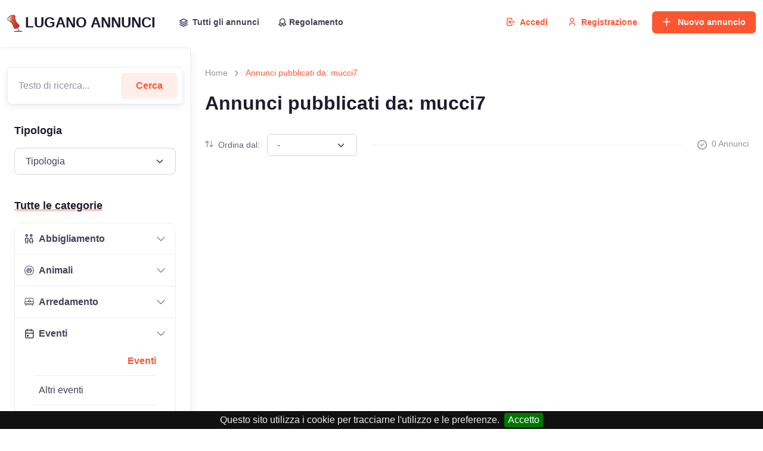

--- FILE ---
content_type: text/html; charset=UTF-8
request_url: https://www.luganoannunci.ch/userads.html?id=51694&c=20
body_size: 6782
content:
<!DOCTYPE html>
<html lang="it">
  <head>
    <meta charset="utf-8">
    	
				
	
	<title>Annunci pubblicati da:  mucci7 | LUGANO ANNUNCI</title>
	<meta name="description" content="corsi, lezioni, corsi informativi, serate informative, aperitivo, semifreddo, cuoco a domicilio, karaoke, musica dal vivo, inaugurazione, locale,...">  <meta name="author" content="Lugano Annunci">
    <!-- Viewport-->
    <meta name="viewport" content="width=device-width, initial-scale=1">
    <!-- Favicon and Touch Icons-->
    <link async rel="apple-touch-icon" sizes="180x180" href="https://www.luganoannunci.ch/apple-touch-icon.png">
    <link async rel="icon" type="image/png" sizes="32x32" href="https://www.luganoannunci.ch/favicon-32x32.png">
    <link async rel="icon" type="image/png" sizes="16x16" href="https://www.luganoannunci.ch/favicon-16x16.png">
    <link async  rel="manifest" href="https://www.luganoannunci.ch/site.webmanifest">
    <link async  rel="mask-icon" color="#5bbad5" href="https://www.luganoannunci.ch/safari-pinned-tab.svg">
    <meta name="msapplication-TileColor" content="#766df4">
    <meta name="theme-color" content="#ffffff">
	<script async src="https://pagead2.googlesyndication.com/pagead/js/adsbygoogle.js?client=ca-pub-5137774563531619"
     crossorigin="anonymous"></script>
	 
	 
	
		<meta property="og:title" content="Annunci pubblicati da:  mucci7 | LUGANO ANNUNCI" />
	<meta property="og:description" content="corsi, lezioni, corsi informativi, serate informative, aperitivo, semifreddo, cuoco a domicilio, karaoke, musica dal vivo, inaugurazione, locale,...">	
	<meta property="og:type" content="website" />
	<meta property="og:url" content="https://www.luganoannunci.ch/ticino//51694/.html" />
	
		
	
    <!-- Vendor Styles-->
	<link rel="preload" href="https://fonts.googleapis.com/css2?family=Noto+Sans:wght@400;700&display=swap" as= "font"/>
    <link  rel="stylesheet" media="screen" href="https://www.luganoannunci.ch/vendor/simplebar/dist/simplebar.min.css"/>
    <link   rel="stylesheet" media="screen" href="https://www.luganoannunci.ch/vendor/nouislider/dist/nouislider.min.css"/>
    <link   rel="stylesheet" media="screen" href="https://www.luganoannunci.ch/vendor/tiny-slider/dist/tiny-slider.css"/>
    <link   rel="stylesheet" media="screen" href="https://www.luganoannunci.ch/css/theme.min.css"/>
	<link   rel="stylesheet" media="screen" href="https://www.luganoannunci.ch/css/custom.css"/>
	
		
		<script   src="https://code.jquery.com/jquery-3.6.0.min.js"	  ></script>
		

  </head>
  <!-- Body-->
  <body>
 
    <main class="page-wrapper">
     
      
      <!-- Navbar-->
      <header class="navbar navbar-expand-lg navbar-light bg-light fixed-top" data-scroll-header>
        <div class="container">
		<a class="navbar-brand me-3 me-xl-4" href="https://www.luganoannunci.ch">
			<img class="d-block float-start mt-1" src="https://www.luganoannunci.ch/img/system/luganoannunci.png" width="30" height="30" alt="LUGANO ANNUNCI">
		
		
		<span class="justify-content-start align-items-left" >LUGANO ANNUNCI</span></a>
          <button class="navbar-toggler ms-auto" type="button" data-bs-toggle="collapse" data-bs-target="#navbarNav" aria-controls="navbarNav" aria-expanded="false" aria-label="Toggle navigation"><span class="navbar-toggler-icon"></span></button>
		  					  <a class="btn btn-sm text-primary d-none d-lg-block order-lg-3" href="https://www.luganoannunci.ch/components/login/login.html?reco=https%3A%2F%2Fwww.luganoannunci.ch%2Fuserads.html%3Fid%3D51694%26c%3D20"><i class="fi-login me-2"></i>Accedi</a>
				  
		  <a class="btn btn-sm text-primary d-none d-lg-block order-lg-3" href="https://www.luganoannunci.ch/components/registration/new.html?ref=https%3A%2F%2Fwww.luganoannunci.ch%2Fuserads.html%3Fid%3D51694%26c%3D20" ><i class="fi-user me-2"></i>Registrazione</a>
		  					 
	
		  <a class="btn btn-primary btn-sm ms-2 order-lg-3 d-none d-sm-none d-md-block" href="https://www.luganoannunci.ch/newad.html"><i class="fi-plus me-2"></i> Nuovo annuncio</span></a>
    
		  <div class="collapse navbar-collapse order-lg-2" id="navbarNav">
            <ul class="navbar-nav navbar-nav-scroll" style="max-height: 35rem;">
			
			
			  
              <!-- Demos switcher-->
              <li class="nav-item "><a class="nav-link " href=" https://www.luganoannunci.ch/ticino.html" ><i class="fi-layers me-2"></i>Tutti gli annunci</a>
                
              </li>
			  
			 
              <!-- Menu items-->
            
              <li class="nav-item "><a class="nav-link " href="https://www.luganoannunci.ch/regolamento.html" role="button" ><i class="fi-award medium"></i> Regolamento</a></li>
			  
			  			
		
              
				               <li class="nav-item d-lg-none"><a class="nav-link" href="https://www.luganoannunci.ch/components/login/login.html?reco=https%3A%2F%2Fwww.luganoannunci.ch%2Fuserads.html%3Fid%3D51694%26c%3D20" ><i class="fi-login me-2"></i>Accedi</a></li>
		
              <li class="nav-item d-lg-none"><a class="nav-link" href="https://www.luganoannunci.ch/components/registration/new.html?ref=https%3A%2F%2Fwww.luganoannunci.ch%2Fuserads.html%3Fid%3D51694%26c%3D20" ><i class="fi-user me-2"></i>Registrazione</a></li>
           
								 
				 
				 <li class="btn  btn-secondary   btn-sm  	d-block d-md-none "><a class="nav-link" href="https://www.luganoannunci.ch/newad.html" ><i class="fi-plus me-2"></i>Nuovo annuncio</a></li>
           
		   
		   
				 
				 
	
	
		   </ul>
          </div>
		  
	
	 
	 
        </div>
      </header>
	<!--section class="container pt-5 my-5 pb-lg-4 mt-30">  
	<div class="row  mt-4"> 
	 <div class="col-xl-12 col-lg-12 ">
	  <script async src="https://pagead2.googlesyndication.com/pagead/js/adsbygoogle.js?client=ca-pub-5137774563531619"
     crossorigin="anonymous"></script>

<ins class="adsbygoogle"
     style="display:block"
     data-ad-client="ca-pub-5137774563531619"
     data-ad-slot="9265377004"
     data-ad-format="auto"
     data-full-width-responsive="true"></ins>
<script>
     (adsbygoogle = window.adsbygoogle || []).push({});
</script>
	   </div>
	   </div>
	 </section--> 

      <!-- Page content-->
      <!-- Page container-->
      <div class="container-fluid mt-5 pt-5 p-0">
        <div class="row g-0 mt-n3">
          <!-- Filters sidebar (Offcanvas on mobile)-->
		 
          <aside class="col-lg-4 col-xl-3 border-top-lg border-end-lg shadow-sm px-3 px-xl-4 px-xxl-5 pt-lg-2">
		 
            <div class="offcanvas offcanvas-start offcanvas-collapse" id="filters-sidebar">
              <div class="offcanvas-body py-lg-4">
			  <form method="get" action="https://www.luganoannunci.ch/userads.html">
			  
			  <input type="hidden" name="o" value="">
			  <input type="hidden" name="c" value="20">
			   <input type="hidden" name="id" value="51694">
			   <div class="pb-4  mb-2">
          
					
                 <div class="row  ">
                       <div class="form-group">
                       <input type="text" class="form-control" id="inline-form-input" name="cerca" value="" placeholder="Testo di ricerca...">
		  
                    
                     
             
                        <button class="btn btn-translucent-primary" type="submit">Cerca</button>
                      </div>
                    </div>
                </div>
				
              
              
                <div class="pb-4 mb-2">
                  <h3 class="h6">Tipologia</h3>
                   <select  class="form-select mb-2" name="t" onchange="this.form.submit()"  >
					<option value="">Tipologia</option>	
					<option value="7">Affitto</option><option value="6">Altro</option><option value="2">Cerco</option><option value="5">Offro</option><option value="8">Organizzo</option><option value="4">Regalo</option><option value="3">Scambio</option><option value="1">Vendo</option>					
					
				</select>
                 
                </div>
                <div class="pb-4 mb-2">
                <a class="testocategoriatit" href="userads.html?id=51694"  >  <h3 class="h6">Tutte le categorie</h3></a>
				  
				  <div class="accordion" id="accordionExample">

  



               
                 
					 <div class="accordion-item" ><h2 class=" accordion-header " id="2"><button class="accordion-button collapsed  " type="button" data-bs-toggle="collapse" data-bs-target="#col2" aria-expanded="false" aria-controls="col2"><i class="fi-friends me-2"></i> Abbigliamento  </button>  </h2><div id="col2" class="collapse  " aria-labelledby="2" data-bs-parent="#accordionExample"> <div class="accordion-body "><a class="dropdown-item justify-content-end d-flex " href="https://www.luganoannunci.ch/userads.html?id=51694&c=2"><b> Abbigliamento</b></a> <div class="dropdown-divider"></div><a class="dropdown-item " href="https://www.luganoannunci.ch/userads.html?id=51694&c=45"><i class=" me-2"></i> Abiti da donna</a> <div class="dropdown-divider"></div><a class="dropdown-item " href="https://www.luganoannunci.ch/userads.html?id=51694&c=44"><i class=" me-2"></i> Abiti da uomo</a> <div class="dropdown-divider"></div><a class="dropdown-item " href="https://www.luganoannunci.ch/userads.html?id=51694&c=50"><i class=" me-2"></i> Accessori da donna</a> <div class="dropdown-divider"></div><a class="dropdown-item " href="https://www.luganoannunci.ch/userads.html?id=51694&c=49"><i class=" me-2"></i> Accessori da uomo</a> <div class="dropdown-divider"></div><a class="dropdown-item " href="https://www.luganoannunci.ch/userads.html?id=51694&c=48"><i class=" me-2"></i> Borse e portafogli</a> <div class="dropdown-divider"></div><a class="dropdown-item " href="https://www.luganoannunci.ch/userads.html?id=51694&c=85"><i class=" me-2"></i> Costumi di carnevale</a> <div class="dropdown-divider"></div><a class="dropdown-item " href="https://www.luganoannunci.ch/userads.html?id=51694&c=51"><i class=" me-2"></i> Gioielli e orologi</a> <div class="dropdown-divider"></div><a class="dropdown-item " href="https://www.luganoannunci.ch/userads.html?id=51694&c=47"><i class=" me-2"></i> Scarpe da donna</a> <div class="dropdown-divider"></div><a class="dropdown-item " href="https://www.luganoannunci.ch/userads.html?id=51694&c=46"><i class=" me-2"></i> Scarpe da uomo</a> <div class="dropdown-divider"></div></div></div></div><div class="accordion-item" ><h2 class=" accordion-header " id="3"><button class="accordion-button collapsed  " type="button" data-bs-toggle="collapse" data-bs-target="#col3" aria-expanded="false" aria-controls="col3"><i class="fi-pet me-2"></i> Animali  </button>  </h2><div id="col3" class="collapse  " aria-labelledby="3" data-bs-parent="#accordionExample"> <div class="accordion-body "><a class="dropdown-item justify-content-end d-flex " href="https://www.luganoannunci.ch/userads.html?id=51694&c=3"><b> Animali</b></a> <div class="dropdown-divider"></div><a class="dropdown-item " href="https://www.luganoannunci.ch/userads.html?id=51694&c=60"><i class=" me-2"></i> Accessori</a> <div class="dropdown-divider"></div><a class="dropdown-item " href="https://www.luganoannunci.ch/userads.html?id=51694&c=59"><i class=" me-2"></i> Altri animali</a> <div class="dropdown-divider"></div><a class="dropdown-item " href="https://www.luganoannunci.ch/userads.html?id=51694&c=52"><i class=" me-2"></i> Cani</a> <div class="dropdown-divider"></div><a class="dropdown-item " href="https://www.luganoannunci.ch/userads.html?id=51694&c=54"><i class=" me-2"></i> Cavalli</a> <div class="dropdown-divider"></div><a class="dropdown-item " href="https://www.luganoannunci.ch/userads.html?id=51694&c=53"><i class=" me-2"></i> Gatti</a> <div class="dropdown-divider"></div><a class="dropdown-item " href="https://www.luganoannunci.ch/userads.html?id=51694&c=57"><i class=" me-2"></i> Pesci</a> <div class="dropdown-divider"></div><a class="dropdown-item " href="https://www.luganoannunci.ch/userads.html?id=51694&c=58"><i class=" me-2"></i> Rettili</a> <div class="dropdown-divider"></div><a class="dropdown-item " href="https://www.luganoannunci.ch/userads.html?id=51694&c=55"><i class=" me-2"></i> Roditori</a> <div class="dropdown-divider"></div><a class="dropdown-item " href="https://www.luganoannunci.ch/userads.html?id=51694&c=56"><i class=" me-2"></i> Uccelli</a> <div class="dropdown-divider"></div></div></div></div><div class="accordion-item" ><h2 class=" accordion-header " id="7"><button class="accordion-button collapsed  " type="button" data-bs-toggle="collapse" data-bs-target="#col7" aria-expanded="false" aria-controls="col7"><i class="fi-single-bed me-2"></i> Arredamento  </button>  </h2><div id="col7" class="collapse  " aria-labelledby="7" data-bs-parent="#accordionExample"> <div class="accordion-body "><a class="dropdown-item justify-content-end d-flex " href="https://www.luganoannunci.ch/userads.html?id=51694&c=7"><b> Arredamento</b></a> <div class="dropdown-divider"></div><a class="dropdown-item " href="https://www.luganoannunci.ch/userads.html?id=51694&c=67"><i class=" me-2"></i> Altri mobili</a> <div class="dropdown-divider"></div><a class="dropdown-item " href="https://www.luganoannunci.ch/userads.html?id=51694&c=66"><i class=" me-2"></i> Comodini</a> <div class="dropdown-divider"></div><a class="dropdown-item " href="https://www.luganoannunci.ch/userads.html?id=51694&c=142"><i class=" me-2"></i> Cucine</a> <div class="dropdown-divider"></div><a class="dropdown-item " href="https://www.luganoannunci.ch/userads.html?id=51694&c=63"><i class=" me-2"></i> Divani</a> <div class="dropdown-divider"></div><a class="dropdown-item " href="https://www.luganoannunci.ch/userads.html?id=51694&c=65"><i class=" me-2"></i> Letti</a> <div class="dropdown-divider"></div><a class="dropdown-item " href="https://www.luganoannunci.ch/userads.html?id=51694&c=64"><i class=" me-2"></i> Librerie</a> <div class="dropdown-divider"></div><a class="dropdown-item " href="https://www.luganoannunci.ch/userads.html?id=51694&c=62"><i class=" me-2"></i> Sedie</a> <div class="dropdown-divider"></div><a class="dropdown-item " href="https://www.luganoannunci.ch/userads.html?id=51694&c=61"><i class=" me-2"></i> Tavoli</a> <div class="dropdown-divider"></div></div></div></div><div class="accordion-item" ><h2 class=" accordion-header " id="20"><button class="accordion-button collapsed collapsed " type="button" data-bs-toggle="collapse" data-bs-target="#col20" aria-expanded="false" aria-controls="col20"><i class="fi-calendar me-2"></i> Eventi  </button>  </h2><div id="col20" class="collapse  show" aria-labelledby="20" data-bs-parent="#accordionExample"> <div class="accordion-body "><a class="dropdown-item justify-content-end d-flex active" href="https://www.luganoannunci.ch/userads.html?id=51694&c=20"><b> Eventi</b></a> <div class="dropdown-divider"></div><a class="dropdown-item " href="https://www.luganoannunci.ch/userads.html?id=51694&c=71"><i class=" me-2"></i> Altri eventi</a> <div class="dropdown-divider"></div><a class="dropdown-item " href="https://www.luganoannunci.ch/userads.html?id=51694&c=70"><i class=" me-2"></i> Biglietti</a> <div class="dropdown-divider"></div><a class="dropdown-item " href="https://www.luganoannunci.ch/userads.html?id=51694&c=69"><i class=" me-2"></i> Buoni sconto</a> <div class="dropdown-divider"></div><a class="dropdown-item " href="https://www.luganoannunci.ch/userads.html?id=51694&c=68"><i class=" me-2"></i> Corsi</a> <div class="dropdown-divider"></div></div></div></div><div class="accordion-item" ><h2 class=" accordion-header " id="8"><button class="accordion-button collapsed  " type="button" data-bs-toggle="collapse" data-bs-target="#col8" aria-expanded="false" aria-controls="col8"><i class="fi-send me-2"></i> Hobby  </button>  </h2><div id="col8" class="collapse  " aria-labelledby="8" data-bs-parent="#accordionExample"> <div class="accordion-body "><a class="dropdown-item justify-content-end d-flex " href="https://www.luganoannunci.ch/userads.html?id=51694&c=8"><b> Hobby</b></a> <div class="dropdown-divider"></div><a class="dropdown-item " href="https://www.luganoannunci.ch/userads.html?id=51694&c=74"><i class=" me-2"></i> Album e figurine</a> <div class="dropdown-divider"></div><a class="dropdown-item " href="https://www.luganoannunci.ch/userads.html?id=51694&c=79"><i class=" me-2"></i> Altri hobbies</a> <div class="dropdown-divider"></div><a class="dropdown-item " href="https://www.luganoannunci.ch/userads.html?id=51694&c=76"><i class=" me-2"></i> Cartoline</a> <div class="dropdown-divider"></div><a class="dropdown-item " href="https://www.luganoannunci.ch/userads.html?id=51694&c=73"><i class=" me-2"></i> Francobolli</a> <div class="dropdown-divider"></div><a class="dropdown-item " href="https://www.luganoannunci.ch/userads.html?id=51694&c=77"><i class=" me-2"></i> Giocattoli</a> <div class="dropdown-divider"></div><a class="dropdown-item " href="https://www.luganoannunci.ch/userads.html?id=51694&c=75"><i class=" me-2"></i> Libri</a> <div class="dropdown-divider"></div><a class="dropdown-item " href="https://www.luganoannunci.ch/userads.html?id=51694&c=78"><i class=" me-2"></i> Modellini</a> <div class="dropdown-divider"></div><a class="dropdown-item " href="https://www.luganoannunci.ch/userads.html?id=51694&c=72"><i class=" me-2"></i> Monete</a> <div class="dropdown-divider"></div></div></div></div><div class="accordion-item" ><h2 class=" accordion-header " id="9"><button class="accordion-button collapsed  " type="button" data-bs-toggle="collapse" data-bs-target="#col9" aria-expanded="false" aria-controls="col9"><i class="fi-home me-2"></i> Immobili  </button>  </h2><div id="col9" class="collapse  " aria-labelledby="9" data-bs-parent="#accordionExample"> <div class="accordion-body "><a class="dropdown-item justify-content-end d-flex " href="https://www.luganoannunci.ch/userads.html?id=51694&c=9"><b> Immobili</b></a> <div class="dropdown-divider"></div><a class="dropdown-item " href="https://www.luganoannunci.ch/userads.html?id=51694&c=24"><i class=" me-2"></i> Appartamenti</a> <div class="dropdown-divider"></div><a class="dropdown-item " href="https://www.luganoannunci.ch/userads.html?id=51694&c=25"><i class=" me-2"></i> Case</a> <div class="dropdown-divider"></div><a class="dropdown-item " href="https://www.luganoannunci.ch/userads.html?id=51694&c=42"><i class=" me-2"></i> Commerci</a> <div class="dropdown-divider"></div><a class="dropdown-item " href="https://www.luganoannunci.ch/userads.html?id=51694&c=43"><i class=" me-2"></i> Immobili di vacanza</a> <div class="dropdown-divider"></div><a class="dropdown-item " href="https://www.luganoannunci.ch/userads.html?id=51694&c=41"><i class=" me-2"></i> Parcheggi</a> <div class="dropdown-divider"></div><a class="dropdown-item " href="https://www.luganoannunci.ch/userads.html?id=51694&c=26"><i class=" me-2"></i> Rustici</a> <div class="dropdown-divider"></div><a class="dropdown-item " href="https://www.luganoannunci.ch/userads.html?id=51694&c=40"><i class=" me-2"></i> Terreni</a> <div class="dropdown-divider"></div><a class="dropdown-item " href="https://www.luganoannunci.ch/userads.html?id=51694&c=140"><i class=" me-2"></i> Uffici</a> <div class="dropdown-divider"></div></div></div></div><div class="accordion-item" ><h2 class=" accordion-header " id="10"><button class="accordion-button collapsed  " type="button" data-bs-toggle="collapse" data-bs-target="#col10" aria-expanded="false" aria-controls="col10"><i class="fi-plant me-2"></i> Intrattenimento  </button>  </h2><div id="col10" class="collapse  " aria-labelledby="10" data-bs-parent="#accordionExample"> <div class="accordion-body "><a class="dropdown-item justify-content-end d-flex " href="https://www.luganoannunci.ch/userads.html?id=51694&c=10"><b> Intrattenimento</b></a> <div class="dropdown-divider"></div><a class="dropdown-item " href="https://www.luganoannunci.ch/userads.html?id=51694&c=84"><i class=" me-2"></i> Animazione</a> <div class="dropdown-divider"></div><a class="dropdown-item " href="https://www.luganoannunci.ch/userads.html?id=51694&c=80"><i class=" me-2"></i> Massaggi</a> <div class="dropdown-divider"></div><a class="dropdown-item " href="https://www.luganoannunci.ch/userads.html?id=51694&c=83"><i class=" me-2"></i> Matrimoni</a> <div class="dropdown-divider"></div><a class="dropdown-item " href="https://www.luganoannunci.ch/userads.html?id=51694&c=82"><i class=" me-2"></i> Musica</a> <div class="dropdown-divider"></div></div></div></div><div class="accordion-item" ><h2 class=" accordion-header " id="11"><button class="accordion-button collapsed  " type="button" data-bs-toggle="collapse" data-bs-target="#col11" aria-expanded="false" aria-controls="col11"><i class="fi-briefcase me-2"></i> Lavoro  </button>  </h2><div id="col11" class="collapse  " aria-labelledby="11" data-bs-parent="#accordionExample"> <div class="accordion-body "><a class="dropdown-item justify-content-end d-flex " href="https://www.luganoannunci.ch/userads.html?id=51694&c=11"><b> Lavoro</b></a> <div class="dropdown-divider"></div><a class="dropdown-item " href="https://www.luganoannunci.ch/userads.html?id=51694&c=29"><i class=" me-2"></i> A tempo parziale</a> <div class="dropdown-divider"></div><a class="dropdown-item " href="https://www.luganoannunci.ch/userads.html?id=51694&c=28"><i class=" me-2"></i> A tempo pieno</a> <div class="dropdown-divider"></div></div></div></div><div class="accordion-item" ><h2 class=" accordion-header " id="12"><button class="accordion-button collapsed  " type="button" data-bs-toggle="collapse" data-bs-target="#col12" aria-expanded="false" aria-controls="col12"><i class="fi-car me-2"></i> Motori  </button>  </h2><div id="col12" class="collapse  " aria-labelledby="12" data-bs-parent="#accordionExample"> <div class="accordion-body "><a class="dropdown-item justify-content-end d-flex " href="https://www.luganoannunci.ch/userads.html?id=51694&c=12"><b> Motori</b></a> <div class="dropdown-divider"></div><a class="dropdown-item " href="https://www.luganoannunci.ch/userads.html?id=51694&c=37"><i class=" me-2"></i> Altri</a> <div class="dropdown-divider"></div><a class="dropdown-item " href="https://www.luganoannunci.ch/userads.html?id=51694&c=30"><i class=" me-2"></i> Auto</a> <div class="dropdown-divider"></div><a class="dropdown-item " href="https://www.luganoannunci.ch/userads.html?id=51694&c=88"><i class=" me-2"></i> Camion</a> <div class="dropdown-divider"></div><a class="dropdown-item " href="https://www.luganoannunci.ch/userads.html?id=51694&c=35"><i class=" me-2"></i> Camper e roulotte</a> <div class="dropdown-divider"></div><a class="dropdown-item " href="https://www.luganoannunci.ch/userads.html?id=51694&c=36"><i class=" me-2"></i> Furgoni</a> <div class="dropdown-divider"></div><a class="dropdown-item " href="https://www.luganoannunci.ch/userads.html?id=51694&c=89"><i class=" me-2"></i> Mezzi agricoli</a> <div class="dropdown-divider"></div><a class="dropdown-item " href="https://www.luganoannunci.ch/userads.html?id=51694&c=31"><i class=" me-2"></i> Moto</a> <div class="dropdown-divider"></div><a class="dropdown-item " href="https://www.luganoannunci.ch/userads.html?id=51694&c=86"><i class=" me-2"></i> Motorini</a> <div class="dropdown-divider"></div><a class="dropdown-item " href="https://www.luganoannunci.ch/userads.html?id=51694&c=32"><i class=" me-2"></i> Scooter</a> <div class="dropdown-divider"></div></div></div></div><div class="accordion-item" ><h2 class=" accordion-header " id="13"><button class="accordion-button collapsed  " type="button" data-bs-toggle="collapse" data-bs-target="#col13" aria-expanded="false" aria-controls="col13"><i class="fi-anchor me-2"></i> Nautica  </button>  </h2><div id="col13" class="collapse  " aria-labelledby="13" data-bs-parent="#accordionExample"> <div class="accordion-body "><a class="dropdown-item justify-content-end d-flex " href="https://www.luganoannunci.ch/userads.html?id=51694&c=13"><b> Nautica</b></a> <div class="dropdown-divider"></div><a class="dropdown-item " href="https://www.luganoannunci.ch/userads.html?id=51694&c=98"><i class=" me-2"></i> Accessori nautici</a> <div class="dropdown-divider"></div><a class="dropdown-item " href="https://www.luganoannunci.ch/userads.html?id=51694&c=94"><i class=" me-2"></i> Barche a motore</a> <div class="dropdown-divider"></div><a class="dropdown-item " href="https://www.luganoannunci.ch/userads.html?id=51694&c=95"><i class=" me-2"></i> Barche a vela</a> <div class="dropdown-divider"></div><a class="dropdown-item " href="https://www.luganoannunci.ch/userads.html?id=51694&c=97"><i class=" me-2"></i> Carrelli</a> <div class="dropdown-divider"></div><a class="dropdown-item " href="https://www.luganoannunci.ch/userads.html?id=51694&c=96"><i class=" me-2"></i> Gommoni</a> <div class="dropdown-divider"></div></div></div></div><div class="accordion-item" ><h2 class=" accordion-header " id="14"><button class="accordion-button collapsed  " type="button" data-bs-toggle="collapse" data-bs-target="#col14" aria-expanded="false" aria-controls="col14"><i class="fi-shopping-bag me-2"></i> Oggetti  </button>  </h2><div id="col14" class="collapse  " aria-labelledby="14" data-bs-parent="#accordionExample"> <div class="accordion-body "><a class="dropdown-item justify-content-end d-flex " href="https://www.luganoannunci.ch/userads.html?id=51694&c=14"><b> Oggetti</b></a> <div class="dropdown-divider"></div><a class="dropdown-item " href="https://www.luganoannunci.ch/userads.html?id=51694&c=100"><i class=" me-2"></i> Oggetti per l'esterno</a> <div class="dropdown-divider"></div><a class="dropdown-item " href="https://www.luganoannunci.ch/userads.html?id=51694&c=99"><i class=" me-2"></i> Oggetti per la casa</a> <div class="dropdown-divider"></div><a class="dropdown-item " href="https://www.luganoannunci.ch/userads.html?id=51694&c=101"><i class=" me-2"></i> Oggetti per la persona</a> <div class="dropdown-divider"></div></div></div></div><div class="accordion-item" ><h2 class=" accordion-header " id="17"><button class="accordion-button collapsed  " type="button" data-bs-toggle="collapse" data-bs-target="#col17" aria-expanded="false" aria-controls="col17"><i class="fi-phone me-2"></i> Servizi  </button>  </h2><div id="col17" class="collapse  " aria-labelledby="17" data-bs-parent="#accordionExample"> <div class="accordion-body "><a class="dropdown-item justify-content-end d-flex " href="https://www.luganoannunci.ch/userads.html?id=51694&c=17"><b> Servizi</b></a> <div class="dropdown-divider"></div><a class="dropdown-item " href="https://www.luganoannunci.ch/userads.html?id=51694&c=135"><i class=" me-2"></i> Assistenza e consulenza</a> <div class="dropdown-divider"></div><a class="dropdown-item " href="https://www.luganoannunci.ch/userads.html?id=51694&c=134"><i class=" me-2"></i> Babysitter</a> <div class="dropdown-divider"></div><a class="dropdown-item " href="https://www.luganoannunci.ch/userads.html?id=51694&c=133"><i class=" me-2"></i> Pulizie</a> <div class="dropdown-divider"></div><a class="dropdown-item " href="https://www.luganoannunci.ch/userads.html?id=51694&c=132"><i class=" me-2"></i> Traslochi e trasporti</a> <div class="dropdown-divider"></div></div></div></div><div class="accordion-item" ><h2 class=" accordion-header " id="15"><button class="accordion-button collapsed  " type="button" data-bs-toggle="collapse" data-bs-target="#col15" aria-expanded="false" aria-controls="col15"><i class="fi-dumbell me-2"></i> Sport  </button>  </h2><div id="col15" class="collapse  " aria-labelledby="15" data-bs-parent="#accordionExample"> <div class="accordion-body "><a class="dropdown-item justify-content-end d-flex " href="https://www.luganoannunci.ch/userads.html?id=51694&c=15"><b> Sport</b></a> <div class="dropdown-divider"></div><a class="dropdown-item " href="https://www.luganoannunci.ch/userads.html?id=51694&c=117"><i class=" me-2"></i> Altri sport</a> <div class="dropdown-divider"></div><a class="dropdown-item " href="https://www.luganoannunci.ch/userads.html?id=51694&c=112"><i class=" me-2"></i> Arti marziali</a> <div class="dropdown-divider"></div><a class="dropdown-item " href="https://www.luganoannunci.ch/userads.html?id=51694&c=104"><i class=" me-2"></i> Basket</a> <div class="dropdown-divider"></div><a class="dropdown-item " href="https://www.luganoannunci.ch/userads.html?id=51694&c=110"><i class=" me-2"></i> Caccia</a> <div class="dropdown-divider"></div><a class="dropdown-item " href="https://www.luganoannunci.ch/userads.html?id=51694&c=102"><i class=" me-2"></i> Calcio</a> <div class="dropdown-divider"></div><a class="dropdown-item " href="https://www.luganoannunci.ch/userads.html?id=51694&c=107"><i class=" me-2"></i> Ciclismo</a> <div class="dropdown-divider"></div><a class="dropdown-item " href="https://www.luganoannunci.ch/userads.html?id=51694&c=114"><i class=" me-2"></i> Ginnastica</a> <div class="dropdown-divider"></div><a class="dropdown-item " href="https://www.luganoannunci.ch/userads.html?id=51694&c=111"><i class=" me-2"></i> Golf</a> <div class="dropdown-divider"></div><a class="dropdown-item " href="https://www.luganoannunci.ch/userads.html?id=51694&c=103"><i class=" me-2"></i> Hockey</a> <div class="dropdown-divider"></div><a class="dropdown-item " href="https://www.luganoannunci.ch/userads.html?id=51694&c=108"><i class=" me-2"></i> Ippica</a> <div class="dropdown-divider"></div><a class="dropdown-item " href="https://www.luganoannunci.ch/userads.html?id=51694&c=106"><i class=" me-2"></i> Nuoto</a> <div class="dropdown-divider"></div><a class="dropdown-item " href="https://www.luganoannunci.ch/userads.html?id=51694&c=105"><i class=" me-2"></i> Pallavolo</a> <div class="dropdown-divider"></div><a class="dropdown-item " href="https://www.luganoannunci.ch/userads.html?id=51694&c=113"><i class=" me-2"></i> Pattinaggio</a> <div class="dropdown-divider"></div><a class="dropdown-item " href="https://www.luganoannunci.ch/userads.html?id=51694&c=109"><i class=" me-2"></i> Pesca</a> <div class="dropdown-divider"></div><a class="dropdown-item " href="https://www.luganoannunci.ch/userads.html?id=51694&c=115"><i class=" me-2"></i> Scherma</a> <div class="dropdown-divider"></div><a class="dropdown-item " href="https://www.luganoannunci.ch/userads.html?id=51694&c=116"><i class=" me-2"></i> Sci e snowboard</a> <div class="dropdown-divider"></div><a class="dropdown-item " href="https://www.luganoannunci.ch/userads.html?id=51694&c=141"><i class=" me-2"></i> Tennis</a> <div class="dropdown-divider"></div></div></div></div><div class="accordion-item" ><h2 class=" accordion-header " id="19"><button class="accordion-button collapsed  " type="button" data-bs-toggle="collapse" data-bs-target="#col19" aria-expanded="false" aria-controls="col19"><i class="fi-education me-2"></i> Studio  </button>  </h2><div id="col19" class="collapse  " aria-labelledby="19" data-bs-parent="#accordionExample"> <div class="accordion-body "><a class="dropdown-item justify-content-end d-flex " href="https://www.luganoannunci.ch/userads.html?id=51694&c=19"><b> Studio</b></a> <div class="dropdown-divider"></div><a class="dropdown-item " href="https://www.luganoannunci.ch/userads.html?id=51694&c=136"><i class=" me-2"></i> Corsi di lingua</a> <div class="dropdown-divider"></div><a class="dropdown-item " href="https://www.luganoannunci.ch/userads.html?id=51694&c=139"><i class=" me-2"></i> Lezioni private</a> <div class="dropdown-divider"></div><a class="dropdown-item " href="https://www.luganoannunci.ch/userads.html?id=51694&c=137"><i class=" me-2"></i> Recupero scolastico</a> <div class="dropdown-divider"></div><a class="dropdown-item " href="https://www.luganoannunci.ch/userads.html?id=51694&c=138"><i class=" me-2"></i> Strumenti musicali</a> <div class="dropdown-divider"></div></div></div></div><div class="accordion-item" ><h2 class=" accordion-header " id="18"><button class="accordion-button collapsed  " type="button" data-bs-toggle="collapse" data-bs-target="#col18" aria-expanded="false" aria-controls="col18"><i class="fi-tv me-2"></i> Tecnologie  </button>  </h2><div id="col18" class="collapse  " aria-labelledby="18" data-bs-parent="#accordionExample"> <div class="accordion-body "><a class="dropdown-item justify-content-end d-flex " href="https://www.luganoannunci.ch/userads.html?id=51694&c=18"><b> Tecnologie</b></a> <div class="dropdown-divider"></div><a class="dropdown-item " href="https://www.luganoannunci.ch/userads.html?id=51694&c=119"><i class=" me-2"></i> Computers</a> <div class="dropdown-divider"></div><a class="dropdown-item " href="https://www.luganoannunci.ch/userads.html?id=51694&c=126"><i class=" me-2"></i> Console da gioco</a> <div class="dropdown-divider"></div><a class="dropdown-item " href="https://www.luganoannunci.ch/userads.html?id=51694&c=118"><i class=" me-2"></i> Elettrodomestici</a> <div class="dropdown-divider"></div><a class="dropdown-item " href="https://www.luganoannunci.ch/userads.html?id=51694&c=123"><i class=" me-2"></i> Radio</a> <div class="dropdown-divider"></div><a class="dropdown-item " href="https://www.luganoannunci.ch/userads.html?id=51694&c=122"><i class=" me-2"></i> Schermi e Tv</a> <div class="dropdown-divider"></div><a class="dropdown-item " href="https://www.luganoannunci.ch/userads.html?id=51694&c=124"><i class=" me-2"></i> Stampanti e scanner</a> <div class="dropdown-divider"></div><a class="dropdown-item " href="https://www.luganoannunci.ch/userads.html?id=51694&c=121"><i class=" me-2"></i> Tablets</a> <div class="dropdown-divider"></div><a class="dropdown-item " href="https://www.luganoannunci.ch/userads.html?id=51694&c=144"><i class=" me-2"></i> Tagliaerba</a> <div class="dropdown-divider"></div><a class="dropdown-item " href="https://www.luganoannunci.ch/userads.html?id=51694&c=120"><i class=" me-2"></i> Telefonini</a> <div class="dropdown-divider"></div><a class="dropdown-item " href="https://www.luganoannunci.ch/userads.html?id=51694&c=125"><i class=" me-2"></i> Videogiochi</a> <div class="dropdown-divider"></div></div></div></div><div class="accordion-item" ><h2 class=" accordion-header " id="16"><button class="accordion-button collapsed  " type="button" data-bs-toggle="collapse" data-bs-target="#col16" aria-expanded="false" aria-controls="col16"><i class="fi-plane me-2"></i> Vacanze  </button>  </h2><div id="col16" class="collapse  " aria-labelledby="16" data-bs-parent="#accordionExample"> <div class="accordion-body "><a class="dropdown-item justify-content-end d-flex " href="https://www.luganoannunci.ch/userads.html?id=51694&c=16"><b> Vacanze</b></a> <div class="dropdown-divider"></div><a class="dropdown-item " href="https://www.luganoannunci.ch/userads.html?id=51694&c=131"><i class=" me-2"></i> Altro</a> <div class="dropdown-divider"></div><a class="dropdown-item " href="https://www.luganoannunci.ch/userads.html?id=51694&c=128"><i class=" me-2"></i> Appartamenti vacanza</a> <div class="dropdown-divider"></div><a class="dropdown-item " href="https://www.luganoannunci.ch/userads.html?id=51694&c=127"><i class=" me-2"></i> Case vacanza</a> <div class="dropdown-divider"></div><a class="dropdown-item " href="https://www.luganoannunci.ch/userads.html?id=51694&c=129"><i class=" me-2"></i> Offerte di viaggi</a> <div class="dropdown-divider"></div><a class="dropdown-item " href="https://www.luganoannunci.ch/userads.html?id=51694&c=130"><i class=" me-2"></i> Trasferte</a> <div class="dropdown-divider"></div></div></div></div>					
					 </div>
				 </div>
					
                
				
			
              
               
           
                <div class="border-top py-4">
                  <a href="https://www.luganoannunci.ch/userads.html?id=51694" class="btn btn-outline-primary" ><i class="fi-rotate-right me-2"></i>Rimuovi filtri</a>
                </div>
           </form>
              </div>
			 </div>
          </aside>
		  
          <!-- Page content-->
          <div class="col-lg-8 col-xl-9 position-relative overflow-hidden pb-5 pt-4 px-3 px-xl-4 px-xxl-5">
           
            <!-- Breadcrumb-->
            <nav class="mb-3 pt-md-2" aria-label="Breadcrumb">
              <ol class="breadcrumb">
                <li class="breadcrumb-item"><a href="https://www.luganoannunci.ch">Home</a></li>
				
			
               
				<li class="breadcrumb-item active" aria-current="page"> Annunci pubblicati da:  mucci7</li>
				
				
              </ol>
            </nav>
            <!-- Title-->
            <div class="d-sm-flex align-items-center justify-content-between pb-3 pb-sm-4">
              <h1 class="h2 mb-sm-0">
  Annunci pubblicati da:  mucci7</h1>
            </div>
			
			
			 
     


            <!-- Sorting-->
            <div class="d-flex flex-sm-row flex-column align-items-sm-center align-items-stretch my-2">
              <div class="d-flex align-items-center flex-shrink-0">
			  
                <label class="fs-sm me-2 pe-1 text-nowrap" for="sortby"><i class="fi-arrows-sort text-muted mt-n1 me-2"></i>Ordina dal:</label>
					<form method="GET" action="">
			
					<select onchange="this.form.submit()" name="o" id="ordine" class="form-select form-select-sm" id="sortby">
						<option selected value=""> - </option>
					  <option  value="new">più nuovo</option>
					  <option  value="old">più vecchio</option>
					  <option  value="pop">più popolare</option>
					  <option  value="low">più economico</option>
					  <option  value="exp">più caro</option>
			 
					</select>
					
					<input type="hidden" name="id" value="51694" ><input type="hidden" name="t" value="" ><input type="hidden" name="c" value="20" ><input type="hidden" id="serterd2" name="cerca" value="" >				
				</form>
              </div>
			  <button class="btn btn-primary btn-sm   rounded-0 mt-4 mx-1  my-4 d-lg-none" type="button" data-bs-toggle="offcanvas" data-bs-target="#filters-sidebar"><i class="fi-filter me-2"></i>Categorie e ricerca</button>
		
              <hr class="d-none d-sm-block w-100 mx-4">
			  
			                <div class="d-none d-sm-flex align-items-center flex-shrink-0 text-muted"><i class="fi-check-circle me-2"></i><span class="fs-sm mt-n1">0 Annunci</span></div>
            </div>



            <!-- Catalog grid-->
            <div class="row g-4 py-4">
			
			            
            
              
           
           
            </div>
            <!-- Pagination-->

   	  <div class="d-flex justify-content-center ">
	
 
        </div>
      </div>
       </main>
	
	
  

 
    <!-- Footer-->
    <footer class="footer bg-secondary pt-5">
      <div class="container justify-content-center pt-lg-4 pb-4 ">
        <!-- Links-->
        <div class="row mb-6 pb-md-3 pb-lg-4 justify-content-center">
          <div class="col-lg-8 mb-lg-0 mb-4 ">
		  
            <div class="d-flex flex-sm-row flex-column justify-content-between mx-n2 ">
              <div class=" d-none d-md-block mb-sm-0 mb-4 px-2 align-self-stretch border-start">
			  <h4 class="h5 text-body">Le categorie degli annunci</h4>
                <ul class="nav flex-column ">
				 <li class="nav-item mb-2 lh-1"><a class="nav-link p-0 fw-normal" href="https://www.luganoannunci.ch/ticino/abbigliamento.html"><small>&#x25cf; Abbigliamento</small></a></li> <li class="nav-item mb-2 lh-1"><a class="nav-link p-0 fw-normal" href="https://www.luganoannunci.ch/ticino/animali.html"><small>&#x25cf; Animali</small></a></li> <li class="nav-item mb-2 lh-1"><a class="nav-link p-0 fw-normal" href="https://www.luganoannunci.ch/ticino/arredamento.html"><small>&#x25cf; Arredamento</small></a></li> <li class="nav-item mb-2 lh-1"><a class="nav-link p-0 fw-normal" href="https://www.luganoannunci.ch/ticino/eventi.html"><small>&#x25cf; Eventi</small></a></li> <li class="nav-item mb-2 lh-1"><a class="nav-link p-0 fw-normal" href="https://www.luganoannunci.ch/ticino/hobby.html"><small>&#x25cf; Hobby</small></a></li> <li class="nav-item mb-2 lh-1"><a class="nav-link p-0 fw-normal" href="https://www.luganoannunci.ch/ticino/immobili.html"><small>&#x25cf; Immobili</small></a></li> <li class="nav-item mb-2 lh-1"><a class="nav-link p-0 fw-normal" href="https://www.luganoannunci.ch/ticino/intrattenimento.html"><small>&#x25cf; Intrattenimento</small></a></li> <li class="nav-item mb-2 lh-1"><a class="nav-link p-0 fw-normal" href="https://www.luganoannunci.ch/ticino/lavoro.html"><small>&#x25cf; Lavoro</small></a></li> <li class="nav-item mb-2 lh-1"><a class="nav-link p-0 fw-normal" href="https://www.luganoannunci.ch/ticino/motori.html"><small>&#x25cf; Motori</small></a></li> <li class="nav-item mb-2 lh-1"><a class="nav-link p-0 fw-normal" href="https://www.luganoannunci.ch/ticino/nautica.html"><small>&#x25cf; Nautica</small></a></li> <li class="nav-item mb-2 lh-1"><a class="nav-link p-0 fw-normal" href="https://www.luganoannunci.ch/ticino/oggetti.html"><small>&#x25cf; Oggetti</small></a></li> <li class="nav-item mb-2 lh-1"><a class="nav-link p-0 fw-normal" href="https://www.luganoannunci.ch/ticino/servizi.html"><small>&#x25cf; Servizi</small></a></li> <li class="nav-item mb-2 lh-1"><a class="nav-link p-0 fw-normal" href="https://www.luganoannunci.ch/ticino/sport.html"><small>&#x25cf; Sport</small></a></li> <li class="nav-item mb-2 lh-1"><a class="nav-link p-0 fw-normal" href="https://www.luganoannunci.ch/ticino/studio.html"><small>&#x25cf; Studio</small></a></li> <li class="nav-item mb-2 lh-1"><a class="nav-link p-0 fw-normal" href="https://www.luganoannunci.ch/ticino/tecnologie.html"><small>&#x25cf; Tecnologie</small></a></li> <li class="nav-item mb-2 lh-1"><a class="nav-link p-0 fw-normal" href="https://www.luganoannunci.ch/ticino/vacanze.html"><small>&#x25cf; Vacanze</small></a></li>                 
         
                </ul>   
				
               
          
              </div>
              <div class="mb-sm-0 mb-4 px-2 align-self-stretch border-start">
                <h4 class="h5 text-body">Annunci gratuiti</h4>
                <ul class="nav flex-column">
				
				 <li class="nav-item mb-2"><a class="nav-link p-0 fw-normal" href="/consigli.html">&#x25cf; Truffe e i consigli</a></li> <li class="nav-item mb-2"><a class="nav-link p-0 fw-normal" href="/regolamento.html">&#x25cf; Regolamento</a></li> <li class="nav-item mb-2"><a class="nav-link p-0 fw-normal" href="/condizioni.html">&#x25cf; Condizioni</a></li> <li class="nav-item mb-2"><a class="nav-link p-0 fw-normal" href="/guida.html">&#x25cf; Guida</a></li> <li class="nav-item mb-2"><a class="nav-link p-0 fw-normal" href="/ricerca-rand8.html">&#x25cf; Mappa del sito</a> <li class="nav-item mb-2"><a class="nav-link p-0 fw-normal" href="/sitemap/1.html">&#x25cf; Mappa del sito 2</li>   
                </ul>
              </div>
			  
			    <div class="mb-sm-0 mb-4 px-2 align-self-stretch border-start">
				<a class=" text-decoration-none " href="https://www.luganoannunci.ch">
					
				
		
					
                <h4 class="h5 justify-content-start align-items-left text-body">
					<small>LUGANO ANNUNCI</small>
				</h4>
				</a>
                <ul class="nav flex-column">
                   <li class="nav-item mb-2"><a class="nav-link p-0 fw-normal" href="/aboutus.html">&#x25cf; Chi siamo</a></li> <li class="nav-item mb-2"><a class="nav-link p-0 fw-normal" href="/contact.html">&#x25cf; Contatta l'amministrazione</a></li> <li class="nav-item mb-2"><a class="nav-link p-0 fw-normal" href="/cookie.html">&#x25cf; Modifica privacy</a></li></ul><h4 class="h5 mt-5 text-body">I nostri partners</h4> <ul class="nav flex-column"> <li class="nav-item mb-2"><a target="_blank" class="nav-link p-0 fw-normal" href="https://www.assistenzalegale.ch">&#x25cf; Assistenza Legale</a></li> <li class="nav-item mb-2"><a target="_blank" class="nav-link p-0 fw-normal" href="https://www.compravendita.ch">&#x25cf; Compravendita</a></li>                </ul>
              </div>
			  
            </div>
          </div>

        </div>
  
        
        <div class="text-center fs-sm pt-4 mt-3 pb-2">&copy; All rights reserved. Made by Arian</div>
			
			 <button class="btn btn-primary btn-sm w-100 rounded-0 fixed-bottom d-lg-none" type="button" data-bs-toggle="offcanvas" data-bs-target="#filters-sidebar"><i class="fi-filter me-2"></i>Filtri</button>
			 
  
    <!-- Back to top button--><a style="z-index: 1031;" class="btn-scroll-top mb-4" href="#top" data-scroll><span class="btn-scroll-top-tooltip text-muted fs-sm me-2 ">Top</span><i class="btn-scroll-top-icon fi-chevron-up">   </i></a>
    <!-- Vendor scrits: js libraries and plugins-->
    <script src="https://www.luganoannunci.ch/vendor/bootstrap/dist/js/bootstrap.bundle.min.js"></script>
    <script src="https://www.luganoannunci.ch/vendor/simplebar/dist/simplebar.min.js"></script>
    <script src="https://www.luganoannunci.ch/vendor/smooth-scroll/dist/smooth-scroll.polyfills.min.js"></script>
	    <script src="https://www.luganoannunci.ch/vendor/tiny-slider/dist/min/tiny-slider.js"></script>
    <script src="https://www.luganoannunci.ch/vendor/nouislider/dist/nouislider.js"></script>
 
	<script src="https://www.luganoannunci.ch/vendor/leaflet/dist/leaflet.js"></script>
	
		

		  
		 	<script type="text/javascript" src="https://www.luganoannunci.ch/template/js/jquery.cookiebar.js"></script>
	<script type="text/javascript">
			$(document).ready(function(){
				$.cookieBar({
				 declineButton: false,
				 message: 'Questo sito utilizza i cookie per tracciarne l\'utilizzo e le preferenze.', 
				 acceptText: 'Accetto',
				 declineText: 'Disabilita i cookies',
				 fixed: true,
				bottom: true,
				acceptOnContinue: false,
				acceptOnScroll: false,
				zindex: '100000',
				});
			});
		</script>

 

	
	
	
    <!-- Main theme script-->
    <script src="https://www.luganoannunci.ch/js/theme.min.js"></script>

	  
	  
	
  </body>
</html>

--- FILE ---
content_type: text/html; charset=utf-8
request_url: https://www.google.com/recaptcha/api2/aframe
body_size: 263
content:
<!DOCTYPE HTML><html><head><meta http-equiv="content-type" content="text/html; charset=UTF-8"></head><body><script nonce="c21iEL3n7bI9-aVtn2EypA">/** Anti-fraud and anti-abuse applications only. See google.com/recaptcha */ try{var clients={'sodar':'https://pagead2.googlesyndication.com/pagead/sodar?'};window.addEventListener("message",function(a){try{if(a.source===window.parent){var b=JSON.parse(a.data);var c=clients[b['id']];if(c){var d=document.createElement('img');d.src=c+b['params']+'&rc='+(localStorage.getItem("rc::a")?sessionStorage.getItem("rc::b"):"");window.document.body.appendChild(d);sessionStorage.setItem("rc::e",parseInt(sessionStorage.getItem("rc::e")||0)+1);localStorage.setItem("rc::h",'1768727788224');}}}catch(b){}});window.parent.postMessage("_grecaptcha_ready", "*");}catch(b){}</script></body></html>

--- FILE ---
content_type: text/css
request_url: https://www.luganoannunci.ch/css/custom.css
body_size: 402
content:
.giallo {
background-color: #fff0b0;
border: 1px solid #c9a924;
border-radius: 3px;
color: #514512;
}

.giallo:hover {
background-color: #fffede;
}

.giallonoborder{
	background-color: #fff0b0;
	color: #514512;
}
.tns-ovh{
	
	padding-bottom:10px; 
}

.giallonoborder:hover {
background-color: #fffede;
}

.imgFit{
  border-radius: 0.75rem 0 0 0.75rem;
}

.accordion-button:not(.collapsed) {
    color: #454056;
    background-color: transparent;
    box-shadow: inset 0 -1px 0 #efecf3;
}

.grigio {
   
    background-color: #f5f5f5;
    
}
.grigio2 {
    background-color: #f5f5f5;
    
    
}
.tns-slides-count {
  
    left:1.5rem;
    bottom: 1.25rem;
    
}




#cookie-bar {background:#111111; height:auto; line-height:24px; color:#eeeeee; text-align:center; padding:3px 0;}
#cookie-bar.fixed {position:fixed; top:0; left:0; width:100%;}
#cookie-bar.fixed.bottom {bottom:0; top:auto;}
#cookie-bar p {margin:0; padding:0;}
#cookie-bar a {color:#ffffff; display:inline-block; border-radius:3px; text-decoration:none; padding:0 6px; margin-left:8px;}
#cookie-bar .cb-enable {background:#007700;}
#cookie-bar .cb-enable:hover {background:#009900;}
#cookie-bar .cb-disable {background:#afa939;}
#cookie-bar .cb-disable:hover {background:#bb0000;}
#cookie-bar .cb-policy {background:#0033bb;}
#cookie-bar .cb-policy:hover {background:#0055dd;}